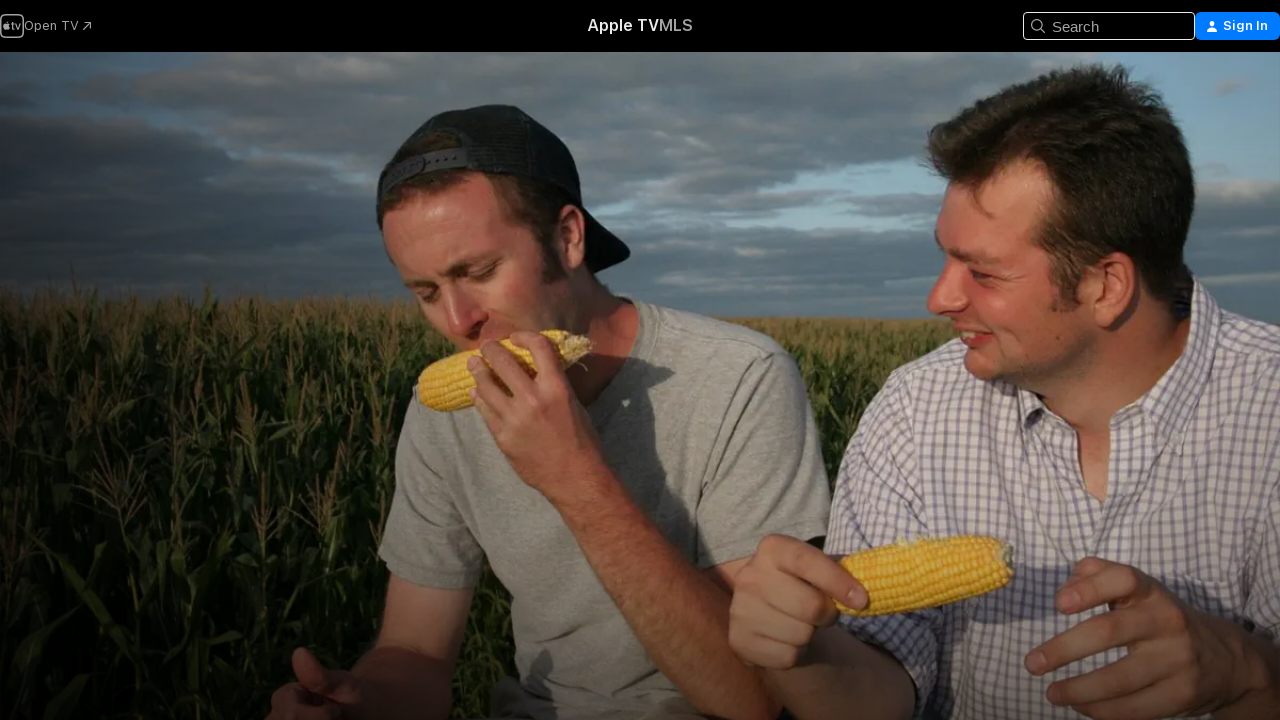

--- FILE ---
content_type: application/javascript
request_url: https://tv.apple.com/includes/js-cdn/musickit/v3/components/musickit-components/p-47267540.js
body_size: 841
content:
/*!
 * IMPORTANT NOTE:
 * 
 *   This file is licensed only for the use of Apple developers in providing MusicKit Web Services,
 *   and is subject to the Apple Media Services Terms and Conditions and the Apple Developer Program
 *   License Agreement. You may not copy, modify, re-host, or create derivative works of this file or the
 *   accompanying Documentation, or any part thereof, including any updates, without Apple's written consent.
 * 
 *   ACKNOWLEDGEMENTS:
 *   https://js-cdn.music.apple.com/musickit/v1/acknowledgements.txt
 */
import{c as t}from"./p-2649b6ee.js";var n=t((function(t,n){function e(t,n,e="",r=14,o,i){const s=new Date;o=null!=o?o:window;const u=(i=null!=i?i:/\./.test(o.location.hostname)?o.location.hostname:"").length>0?`domain=${i}; `:"";s.setTime(s.getTime()+24*r*60*60*1e3);let c="";"https:"===o.location.protocol&&(c="; secure"),o.document.cookie=`${t}=${n}; expires=${s.toUTCString()}; ${u}path=${e}${c}`}function r(){let t=!1;try{t="undefined"!=typeof sessionStorage}catch(n){}return t}function o(){let t=!1;try{t="undefined"!=typeof localStorage}catch(n){}return t}function i(){let t;return o()&&(t=localStorage),t}function s(t){if(!o())return;const n=i().getItem(t);return null!==n?n:void 0}Object.defineProperty(n,"__esModule",{value:!0}),n.GenericStorage=void 0,n.getCookie=function(t="",n=document.cookie){const e=n.match(new RegExp(`(?:^|;\\s*)${t}=([^;]*)`));if(e)return e[1]},n.setCookie=e,n.removeCookie=function(t,n,r){e(t,"","/",0,n,r)},n.hasSessionStorage=r,n.getSessionStorage=function(){let t;return r()&&(t=sessionStorage),t},n.hasLocalStorage=o,n.getLocalStorage=i,n.getFromLocalStorage=s,n.getJsonFromLocalStorage=function(t){const n=s(t);if(n)try{return JSON.parse(n)}catch(e){return}},n.setJsonInLocalStorage=function(t,n){o()&&(n?i().setItem(t,JSON.stringify(n)):i().setItem(t,""))},n.GenericStorage=class{get data(){return this._data}set data(t){this._data=t}get length(){return this.keys.length}get keys(){return Object.keys(this.data)}constructor(t={}){this.data=t}getItem(t){return this.data[t]||null}setItem(t,n){this.data[t]=n}removeItem(t){delete this.data[t]}clear(){this.keys.forEach((t=>this.removeItem(t)))}key(t){return this.keys[t]||null}}}));function e(t,n,e="en"){return r(t,n,o)||r(t,n,i)||r(t,[e],o)}function r(t,n,e){for(const r of n){const n=t.find((t=>e(t,r)));if(void 0!==n)return n}}function o(t,n){return"string"==typeof t&&"string"==typeof n&&t.toLowerCase()===n.toLowerCase()}function i(t,n){return"string"==typeof t&&"string"==typeof n&&t.split("-")[0].toLowerCase()===n.split("-")[0].toLowerCase()}export{e as f,o as l,n as s}